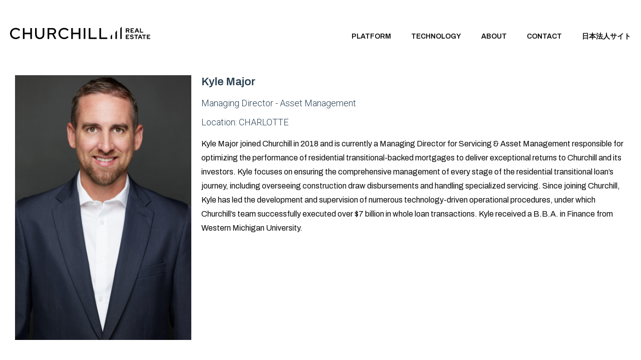

--- FILE ---
content_type: text/html; charset=UTF-8
request_url: https://www.churchillre.com/team/kyle-major/
body_size: 16576
content:
<!doctype html>
<html lang="en-US">
<head>
	<meta charset="UTF-8">
	<meta name="viewport" content="width=device-width, initial-scale=1">
	<link rel="profile" href="https://gmpg.org/xfn/11">
	<meta name='robots' content='index, follow, max-image-preview:large, max-snippet:-1, max-video-preview:-1' />

	<!-- This site is optimized with the Yoast SEO plugin v23.1 - https://yoast.com/wordpress/plugins/seo/ -->
	<title>Kyle Major - Churchill Real Estate</title>
	<link rel="canonical" href="https://churchillhld.com/team/kyle-major/" />
	<meta property="og:locale" content="en_US" />
	<meta property="og:type" content="article" />
	<meta property="og:title" content="Kyle Major - Churchill Real Estate" />
	<meta property="og:description" content="Kyle Major joined Churchill in 2018 and is currently a Managing Director for Servicing &amp; Asset Management responsible for optimizing the performance of residential transitional-backed mortgages to deliver exceptional returns to Churchill and its investors. Kyle focuses on ensuring the comprehensive management of every stage of the residential transitional loan’s journey, including overseeing construction draw [&hellip;]" />
	<meta property="og:url" content="https://churchillhld.com/team/kyle-major/" />
	<meta property="og:site_name" content="Churchill Real Estate" />
	<meta property="article:modified_time" content="2024-06-14T14:40:24+00:00" />
	<meta property="og:image" content="https://churchillhld.com/wp-content/uploads/2024/06/Kyle_Major_ChurchillRealEstate_5637-1-scaled.jpg" />
	<meta property="og:image:width" content="1707" />
	<meta property="og:image:height" content="2560" />
	<meta property="og:image:type" content="image/jpeg" />
	<meta name="twitter:card" content="summary_large_image" />
	<meta name="twitter:label1" content="Est. reading time" />
	<meta name="twitter:data1" content="1 minute" />
	<script type="application/ld+json" class="yoast-schema-graph">{"@context":"https://schema.org","@graph":[{"@type":"WebPage","@id":"https://churchillhld.com/team/kyle-major/","url":"https://churchillhld.com/team/kyle-major/","name":"Kyle Major - Churchill Real Estate","isPartOf":{"@id":"https://churchillre.com/#website"},"primaryImageOfPage":{"@id":"https://churchillhld.com/team/kyle-major/#primaryimage"},"image":{"@id":"https://churchillhld.com/team/kyle-major/#primaryimage"},"thumbnailUrl":"https://www.churchillre.com/wp-content/uploads/2024/06/Kyle_Major_ChurchillRealEstate_5637-1-scaled.jpg","datePublished":"2023-08-29T09:52:59+00:00","dateModified":"2024-06-14T14:40:24+00:00","breadcrumb":{"@id":"https://churchillhld.com/team/kyle-major/#breadcrumb"},"inLanguage":"en-US","potentialAction":[{"@type":"ReadAction","target":["https://churchillhld.com/team/kyle-major/"]}]},{"@type":"ImageObject","inLanguage":"en-US","@id":"https://churchillhld.com/team/kyle-major/#primaryimage","url":"https://www.churchillre.com/wp-content/uploads/2024/06/Kyle_Major_ChurchillRealEstate_5637-1-scaled.jpg","contentUrl":"https://www.churchillre.com/wp-content/uploads/2024/06/Kyle_Major_ChurchillRealEstate_5637-1-scaled.jpg","width":1707,"height":2560},{"@type":"BreadcrumbList","@id":"https://churchillhld.com/team/kyle-major/#breadcrumb","itemListElement":[{"@type":"ListItem","position":1,"name":"Home","item":"https://churchillhld.com/"},{"@type":"ListItem","position":2,"name":"Kyle Major"}]},{"@type":"WebSite","@id":"https://churchillre.com/#website","url":"https://churchillre.com/","name":"Churchill Real Estate","description":"Real Estate","publisher":{"@id":"https://churchillre.com/#organization"},"potentialAction":[{"@type":"SearchAction","target":{"@type":"EntryPoint","urlTemplate":"https://churchillre.com/?s={search_term_string}"},"query-input":"required name=search_term_string"}],"inLanguage":"en-US"},{"@type":"Organization","@id":"https://churchillre.com/#organization","name":"Churchill Real Estate","url":"https://churchillre.com/","logo":{"@type":"ImageObject","inLanguage":"en-US","@id":"https://churchillre.com/#/schema/logo/image/","url":"https://www.churchillre.com/wp-content/uploads/2023/08/Churchill-RE-K.svg","contentUrl":"https://www.churchillre.com/wp-content/uploads/2023/08/Churchill-RE-K.svg","width":475,"height":42,"caption":"Churchill Real Estate"},"image":{"@id":"https://churchillre.com/#/schema/logo/image/"}}]}</script>
	<!-- / Yoast SEO plugin. -->


<link rel="alternate" type="application/rss+xml" title="Churchill Real Estate &raquo; Feed" href="https://www.churchillre.com/feed/" />
		<!-- This site uses the Google Analytics by MonsterInsights plugin v9.11.1 - Using Analytics tracking - https://www.monsterinsights.com/ -->
							<script src="//www.googletagmanager.com/gtag/js?id=G-5CTC9BYF37"  data-cfasync="false" data-wpfc-render="false" async></script>
			<script data-cfasync="false" data-wpfc-render="false">
				var mi_version = '9.11.1';
				var mi_track_user = true;
				var mi_no_track_reason = '';
								var MonsterInsightsDefaultLocations = {"page_location":"https:\/\/www.churchillre.com\/team\/kyle-major\/"};
								if ( typeof MonsterInsightsPrivacyGuardFilter === 'function' ) {
					var MonsterInsightsLocations = (typeof MonsterInsightsExcludeQuery === 'object') ? MonsterInsightsPrivacyGuardFilter( MonsterInsightsExcludeQuery ) : MonsterInsightsPrivacyGuardFilter( MonsterInsightsDefaultLocations );
				} else {
					var MonsterInsightsLocations = (typeof MonsterInsightsExcludeQuery === 'object') ? MonsterInsightsExcludeQuery : MonsterInsightsDefaultLocations;
				}

								var disableStrs = [
										'ga-disable-G-5CTC9BYF37',
									];

				/* Function to detect opted out users */
				function __gtagTrackerIsOptedOut() {
					for (var index = 0; index < disableStrs.length; index++) {
						if (document.cookie.indexOf(disableStrs[index] + '=true') > -1) {
							return true;
						}
					}

					return false;
				}

				/* Disable tracking if the opt-out cookie exists. */
				if (__gtagTrackerIsOptedOut()) {
					for (var index = 0; index < disableStrs.length; index++) {
						window[disableStrs[index]] = true;
					}
				}

				/* Opt-out function */
				function __gtagTrackerOptout() {
					for (var index = 0; index < disableStrs.length; index++) {
						document.cookie = disableStrs[index] + '=true; expires=Thu, 31 Dec 2099 23:59:59 UTC; path=/';
						window[disableStrs[index]] = true;
					}
				}

				if ('undefined' === typeof gaOptout) {
					function gaOptout() {
						__gtagTrackerOptout();
					}
				}
								window.dataLayer = window.dataLayer || [];

				window.MonsterInsightsDualTracker = {
					helpers: {},
					trackers: {},
				};
				if (mi_track_user) {
					function __gtagDataLayer() {
						dataLayer.push(arguments);
					}

					function __gtagTracker(type, name, parameters) {
						if (!parameters) {
							parameters = {};
						}

						if (parameters.send_to) {
							__gtagDataLayer.apply(null, arguments);
							return;
						}

						if (type === 'event') {
														parameters.send_to = monsterinsights_frontend.v4_id;
							var hookName = name;
							if (typeof parameters['event_category'] !== 'undefined') {
								hookName = parameters['event_category'] + ':' + name;
							}

							if (typeof MonsterInsightsDualTracker.trackers[hookName] !== 'undefined') {
								MonsterInsightsDualTracker.trackers[hookName](parameters);
							} else {
								__gtagDataLayer('event', name, parameters);
							}
							
						} else {
							__gtagDataLayer.apply(null, arguments);
						}
					}

					__gtagTracker('js', new Date());
					__gtagTracker('set', {
						'developer_id.dZGIzZG': true,
											});
					if ( MonsterInsightsLocations.page_location ) {
						__gtagTracker('set', MonsterInsightsLocations);
					}
										__gtagTracker('config', 'G-5CTC9BYF37', {"forceSSL":"true","link_attribution":"true"} );
										window.gtag = __gtagTracker;										(function () {
						/* https://developers.google.com/analytics/devguides/collection/analyticsjs/ */
						/* ga and __gaTracker compatibility shim. */
						var noopfn = function () {
							return null;
						};
						var newtracker = function () {
							return new Tracker();
						};
						var Tracker = function () {
							return null;
						};
						var p = Tracker.prototype;
						p.get = noopfn;
						p.set = noopfn;
						p.send = function () {
							var args = Array.prototype.slice.call(arguments);
							args.unshift('send');
							__gaTracker.apply(null, args);
						};
						var __gaTracker = function () {
							var len = arguments.length;
							if (len === 0) {
								return;
							}
							var f = arguments[len - 1];
							if (typeof f !== 'object' || f === null || typeof f.hitCallback !== 'function') {
								if ('send' === arguments[0]) {
									var hitConverted, hitObject = false, action;
									if ('event' === arguments[1]) {
										if ('undefined' !== typeof arguments[3]) {
											hitObject = {
												'eventAction': arguments[3],
												'eventCategory': arguments[2],
												'eventLabel': arguments[4],
												'value': arguments[5] ? arguments[5] : 1,
											}
										}
									}
									if ('pageview' === arguments[1]) {
										if ('undefined' !== typeof arguments[2]) {
											hitObject = {
												'eventAction': 'page_view',
												'page_path': arguments[2],
											}
										}
									}
									if (typeof arguments[2] === 'object') {
										hitObject = arguments[2];
									}
									if (typeof arguments[5] === 'object') {
										Object.assign(hitObject, arguments[5]);
									}
									if ('undefined' !== typeof arguments[1].hitType) {
										hitObject = arguments[1];
										if ('pageview' === hitObject.hitType) {
											hitObject.eventAction = 'page_view';
										}
									}
									if (hitObject) {
										action = 'timing' === arguments[1].hitType ? 'timing_complete' : hitObject.eventAction;
										hitConverted = mapArgs(hitObject);
										__gtagTracker('event', action, hitConverted);
									}
								}
								return;
							}

							function mapArgs(args) {
								var arg, hit = {};
								var gaMap = {
									'eventCategory': 'event_category',
									'eventAction': 'event_action',
									'eventLabel': 'event_label',
									'eventValue': 'event_value',
									'nonInteraction': 'non_interaction',
									'timingCategory': 'event_category',
									'timingVar': 'name',
									'timingValue': 'value',
									'timingLabel': 'event_label',
									'page': 'page_path',
									'location': 'page_location',
									'title': 'page_title',
									'referrer' : 'page_referrer',
								};
								for (arg in args) {
																		if (!(!args.hasOwnProperty(arg) || !gaMap.hasOwnProperty(arg))) {
										hit[gaMap[arg]] = args[arg];
									} else {
										hit[arg] = args[arg];
									}
								}
								return hit;
							}

							try {
								f.hitCallback();
							} catch (ex) {
							}
						};
						__gaTracker.create = newtracker;
						__gaTracker.getByName = newtracker;
						__gaTracker.getAll = function () {
							return [];
						};
						__gaTracker.remove = noopfn;
						__gaTracker.loaded = true;
						window['__gaTracker'] = __gaTracker;
					})();
									} else {
										console.log("");
					(function () {
						function __gtagTracker() {
							return null;
						}

						window['__gtagTracker'] = __gtagTracker;
						window['gtag'] = __gtagTracker;
					})();
									}
			</script>
							<!-- / Google Analytics by MonsterInsights -->
		<script>
window._wpemojiSettings = {"baseUrl":"https:\/\/s.w.org\/images\/core\/emoji\/15.0.3\/72x72\/","ext":".png","svgUrl":"https:\/\/s.w.org\/images\/core\/emoji\/15.0.3\/svg\/","svgExt":".svg","source":{"concatemoji":"https:\/\/www.churchillre.com\/wp-includes\/js\/wp-emoji-release.min.js?ver=6.6.4"}};
/*! This file is auto-generated */
!function(i,n){var o,s,e;function c(e){try{var t={supportTests:e,timestamp:(new Date).valueOf()};sessionStorage.setItem(o,JSON.stringify(t))}catch(e){}}function p(e,t,n){e.clearRect(0,0,e.canvas.width,e.canvas.height),e.fillText(t,0,0);var t=new Uint32Array(e.getImageData(0,0,e.canvas.width,e.canvas.height).data),r=(e.clearRect(0,0,e.canvas.width,e.canvas.height),e.fillText(n,0,0),new Uint32Array(e.getImageData(0,0,e.canvas.width,e.canvas.height).data));return t.every(function(e,t){return e===r[t]})}function u(e,t,n){switch(t){case"flag":return n(e,"\ud83c\udff3\ufe0f\u200d\u26a7\ufe0f","\ud83c\udff3\ufe0f\u200b\u26a7\ufe0f")?!1:!n(e,"\ud83c\uddfa\ud83c\uddf3","\ud83c\uddfa\u200b\ud83c\uddf3")&&!n(e,"\ud83c\udff4\udb40\udc67\udb40\udc62\udb40\udc65\udb40\udc6e\udb40\udc67\udb40\udc7f","\ud83c\udff4\u200b\udb40\udc67\u200b\udb40\udc62\u200b\udb40\udc65\u200b\udb40\udc6e\u200b\udb40\udc67\u200b\udb40\udc7f");case"emoji":return!n(e,"\ud83d\udc26\u200d\u2b1b","\ud83d\udc26\u200b\u2b1b")}return!1}function f(e,t,n){var r="undefined"!=typeof WorkerGlobalScope&&self instanceof WorkerGlobalScope?new OffscreenCanvas(300,150):i.createElement("canvas"),a=r.getContext("2d",{willReadFrequently:!0}),o=(a.textBaseline="top",a.font="600 32px Arial",{});return e.forEach(function(e){o[e]=t(a,e,n)}),o}function t(e){var t=i.createElement("script");t.src=e,t.defer=!0,i.head.appendChild(t)}"undefined"!=typeof Promise&&(o="wpEmojiSettingsSupports",s=["flag","emoji"],n.supports={everything:!0,everythingExceptFlag:!0},e=new Promise(function(e){i.addEventListener("DOMContentLoaded",e,{once:!0})}),new Promise(function(t){var n=function(){try{var e=JSON.parse(sessionStorage.getItem(o));if("object"==typeof e&&"number"==typeof e.timestamp&&(new Date).valueOf()<e.timestamp+604800&&"object"==typeof e.supportTests)return e.supportTests}catch(e){}return null}();if(!n){if("undefined"!=typeof Worker&&"undefined"!=typeof OffscreenCanvas&&"undefined"!=typeof URL&&URL.createObjectURL&&"undefined"!=typeof Blob)try{var e="postMessage("+f.toString()+"("+[JSON.stringify(s),u.toString(),p.toString()].join(",")+"));",r=new Blob([e],{type:"text/javascript"}),a=new Worker(URL.createObjectURL(r),{name:"wpTestEmojiSupports"});return void(a.onmessage=function(e){c(n=e.data),a.terminate(),t(n)})}catch(e){}c(n=f(s,u,p))}t(n)}).then(function(e){for(var t in e)n.supports[t]=e[t],n.supports.everything=n.supports.everything&&n.supports[t],"flag"!==t&&(n.supports.everythingExceptFlag=n.supports.everythingExceptFlag&&n.supports[t]);n.supports.everythingExceptFlag=n.supports.everythingExceptFlag&&!n.supports.flag,n.DOMReady=!1,n.readyCallback=function(){n.DOMReady=!0}}).then(function(){return e}).then(function(){var e;n.supports.everything||(n.readyCallback(),(e=n.source||{}).concatemoji?t(e.concatemoji):e.wpemoji&&e.twemoji&&(t(e.twemoji),t(e.wpemoji)))}))}((window,document),window._wpemojiSettings);
</script>
<style id='wp-emoji-styles-inline-css'>

	img.wp-smiley, img.emoji {
		display: inline !important;
		border: none !important;
		box-shadow: none !important;
		height: 1em !important;
		width: 1em !important;
		margin: 0 0.07em !important;
		vertical-align: -0.1em !important;
		background: none !important;
		padding: 0 !important;
	}
</style>
<link rel='stylesheet' id='wp-block-library-css' href='https://www.churchillre.com/wp-includes/css/dist/block-library/style.min.css?ver=6.6.4' media='all' />
<style id='safe-svg-svg-icon-style-inline-css'>
.safe-svg-cover{text-align:center}.safe-svg-cover .safe-svg-inside{display:inline-block;max-width:100%}.safe-svg-cover svg{height:100%;max-height:100%;max-width:100%;width:100%}

</style>
<style id='classic-theme-styles-inline-css'>
/*! This file is auto-generated */
.wp-block-button__link{color:#fff;background-color:#32373c;border-radius:9999px;box-shadow:none;text-decoration:none;padding:calc(.667em + 2px) calc(1.333em + 2px);font-size:1.125em}.wp-block-file__button{background:#32373c;color:#fff;text-decoration:none}
</style>
<style id='global-styles-inline-css'>
:root{--wp--preset--aspect-ratio--square: 1;--wp--preset--aspect-ratio--4-3: 4/3;--wp--preset--aspect-ratio--3-4: 3/4;--wp--preset--aspect-ratio--3-2: 3/2;--wp--preset--aspect-ratio--2-3: 2/3;--wp--preset--aspect-ratio--16-9: 16/9;--wp--preset--aspect-ratio--9-16: 9/16;--wp--preset--color--black: #000000;--wp--preset--color--cyan-bluish-gray: #abb8c3;--wp--preset--color--white: #ffffff;--wp--preset--color--pale-pink: #f78da7;--wp--preset--color--vivid-red: #cf2e2e;--wp--preset--color--luminous-vivid-orange: #ff6900;--wp--preset--color--luminous-vivid-amber: #fcb900;--wp--preset--color--light-green-cyan: #7bdcb5;--wp--preset--color--vivid-green-cyan: #00d084;--wp--preset--color--pale-cyan-blue: #8ed1fc;--wp--preset--color--vivid-cyan-blue: #0693e3;--wp--preset--color--vivid-purple: #9b51e0;--wp--preset--gradient--vivid-cyan-blue-to-vivid-purple: linear-gradient(135deg,rgba(6,147,227,1) 0%,rgb(155,81,224) 100%);--wp--preset--gradient--light-green-cyan-to-vivid-green-cyan: linear-gradient(135deg,rgb(122,220,180) 0%,rgb(0,208,130) 100%);--wp--preset--gradient--luminous-vivid-amber-to-luminous-vivid-orange: linear-gradient(135deg,rgba(252,185,0,1) 0%,rgba(255,105,0,1) 100%);--wp--preset--gradient--luminous-vivid-orange-to-vivid-red: linear-gradient(135deg,rgba(255,105,0,1) 0%,rgb(207,46,46) 100%);--wp--preset--gradient--very-light-gray-to-cyan-bluish-gray: linear-gradient(135deg,rgb(238,238,238) 0%,rgb(169,184,195) 100%);--wp--preset--gradient--cool-to-warm-spectrum: linear-gradient(135deg,rgb(74,234,220) 0%,rgb(151,120,209) 20%,rgb(207,42,186) 40%,rgb(238,44,130) 60%,rgb(251,105,98) 80%,rgb(254,248,76) 100%);--wp--preset--gradient--blush-light-purple: linear-gradient(135deg,rgb(255,206,236) 0%,rgb(152,150,240) 100%);--wp--preset--gradient--blush-bordeaux: linear-gradient(135deg,rgb(254,205,165) 0%,rgb(254,45,45) 50%,rgb(107,0,62) 100%);--wp--preset--gradient--luminous-dusk: linear-gradient(135deg,rgb(255,203,112) 0%,rgb(199,81,192) 50%,rgb(65,88,208) 100%);--wp--preset--gradient--pale-ocean: linear-gradient(135deg,rgb(255,245,203) 0%,rgb(182,227,212) 50%,rgb(51,167,181) 100%);--wp--preset--gradient--electric-grass: linear-gradient(135deg,rgb(202,248,128) 0%,rgb(113,206,126) 100%);--wp--preset--gradient--midnight: linear-gradient(135deg,rgb(2,3,129) 0%,rgb(40,116,252) 100%);--wp--preset--font-size--small: 13px;--wp--preset--font-size--medium: 20px;--wp--preset--font-size--large: 36px;--wp--preset--font-size--x-large: 42px;--wp--preset--spacing--20: 0.44rem;--wp--preset--spacing--30: 0.67rem;--wp--preset--spacing--40: 1rem;--wp--preset--spacing--50: 1.5rem;--wp--preset--spacing--60: 2.25rem;--wp--preset--spacing--70: 3.38rem;--wp--preset--spacing--80: 5.06rem;--wp--preset--shadow--natural: 6px 6px 9px rgba(0, 0, 0, 0.2);--wp--preset--shadow--deep: 12px 12px 50px rgba(0, 0, 0, 0.4);--wp--preset--shadow--sharp: 6px 6px 0px rgba(0, 0, 0, 0.2);--wp--preset--shadow--outlined: 6px 6px 0px -3px rgba(255, 255, 255, 1), 6px 6px rgba(0, 0, 0, 1);--wp--preset--shadow--crisp: 6px 6px 0px rgba(0, 0, 0, 1);}:where(.is-layout-flex){gap: 0.5em;}:where(.is-layout-grid){gap: 0.5em;}body .is-layout-flex{display: flex;}.is-layout-flex{flex-wrap: wrap;align-items: center;}.is-layout-flex > :is(*, div){margin: 0;}body .is-layout-grid{display: grid;}.is-layout-grid > :is(*, div){margin: 0;}:where(.wp-block-columns.is-layout-flex){gap: 2em;}:where(.wp-block-columns.is-layout-grid){gap: 2em;}:where(.wp-block-post-template.is-layout-flex){gap: 1.25em;}:where(.wp-block-post-template.is-layout-grid){gap: 1.25em;}.has-black-color{color: var(--wp--preset--color--black) !important;}.has-cyan-bluish-gray-color{color: var(--wp--preset--color--cyan-bluish-gray) !important;}.has-white-color{color: var(--wp--preset--color--white) !important;}.has-pale-pink-color{color: var(--wp--preset--color--pale-pink) !important;}.has-vivid-red-color{color: var(--wp--preset--color--vivid-red) !important;}.has-luminous-vivid-orange-color{color: var(--wp--preset--color--luminous-vivid-orange) !important;}.has-luminous-vivid-amber-color{color: var(--wp--preset--color--luminous-vivid-amber) !important;}.has-light-green-cyan-color{color: var(--wp--preset--color--light-green-cyan) !important;}.has-vivid-green-cyan-color{color: var(--wp--preset--color--vivid-green-cyan) !important;}.has-pale-cyan-blue-color{color: var(--wp--preset--color--pale-cyan-blue) !important;}.has-vivid-cyan-blue-color{color: var(--wp--preset--color--vivid-cyan-blue) !important;}.has-vivid-purple-color{color: var(--wp--preset--color--vivid-purple) !important;}.has-black-background-color{background-color: var(--wp--preset--color--black) !important;}.has-cyan-bluish-gray-background-color{background-color: var(--wp--preset--color--cyan-bluish-gray) !important;}.has-white-background-color{background-color: var(--wp--preset--color--white) !important;}.has-pale-pink-background-color{background-color: var(--wp--preset--color--pale-pink) !important;}.has-vivid-red-background-color{background-color: var(--wp--preset--color--vivid-red) !important;}.has-luminous-vivid-orange-background-color{background-color: var(--wp--preset--color--luminous-vivid-orange) !important;}.has-luminous-vivid-amber-background-color{background-color: var(--wp--preset--color--luminous-vivid-amber) !important;}.has-light-green-cyan-background-color{background-color: var(--wp--preset--color--light-green-cyan) !important;}.has-vivid-green-cyan-background-color{background-color: var(--wp--preset--color--vivid-green-cyan) !important;}.has-pale-cyan-blue-background-color{background-color: var(--wp--preset--color--pale-cyan-blue) !important;}.has-vivid-cyan-blue-background-color{background-color: var(--wp--preset--color--vivid-cyan-blue) !important;}.has-vivid-purple-background-color{background-color: var(--wp--preset--color--vivid-purple) !important;}.has-black-border-color{border-color: var(--wp--preset--color--black) !important;}.has-cyan-bluish-gray-border-color{border-color: var(--wp--preset--color--cyan-bluish-gray) !important;}.has-white-border-color{border-color: var(--wp--preset--color--white) !important;}.has-pale-pink-border-color{border-color: var(--wp--preset--color--pale-pink) !important;}.has-vivid-red-border-color{border-color: var(--wp--preset--color--vivid-red) !important;}.has-luminous-vivid-orange-border-color{border-color: var(--wp--preset--color--luminous-vivid-orange) !important;}.has-luminous-vivid-amber-border-color{border-color: var(--wp--preset--color--luminous-vivid-amber) !important;}.has-light-green-cyan-border-color{border-color: var(--wp--preset--color--light-green-cyan) !important;}.has-vivid-green-cyan-border-color{border-color: var(--wp--preset--color--vivid-green-cyan) !important;}.has-pale-cyan-blue-border-color{border-color: var(--wp--preset--color--pale-cyan-blue) !important;}.has-vivid-cyan-blue-border-color{border-color: var(--wp--preset--color--vivid-cyan-blue) !important;}.has-vivid-purple-border-color{border-color: var(--wp--preset--color--vivid-purple) !important;}.has-vivid-cyan-blue-to-vivid-purple-gradient-background{background: var(--wp--preset--gradient--vivid-cyan-blue-to-vivid-purple) !important;}.has-light-green-cyan-to-vivid-green-cyan-gradient-background{background: var(--wp--preset--gradient--light-green-cyan-to-vivid-green-cyan) !important;}.has-luminous-vivid-amber-to-luminous-vivid-orange-gradient-background{background: var(--wp--preset--gradient--luminous-vivid-amber-to-luminous-vivid-orange) !important;}.has-luminous-vivid-orange-to-vivid-red-gradient-background{background: var(--wp--preset--gradient--luminous-vivid-orange-to-vivid-red) !important;}.has-very-light-gray-to-cyan-bluish-gray-gradient-background{background: var(--wp--preset--gradient--very-light-gray-to-cyan-bluish-gray) !important;}.has-cool-to-warm-spectrum-gradient-background{background: var(--wp--preset--gradient--cool-to-warm-spectrum) !important;}.has-blush-light-purple-gradient-background{background: var(--wp--preset--gradient--blush-light-purple) !important;}.has-blush-bordeaux-gradient-background{background: var(--wp--preset--gradient--blush-bordeaux) !important;}.has-luminous-dusk-gradient-background{background: var(--wp--preset--gradient--luminous-dusk) !important;}.has-pale-ocean-gradient-background{background: var(--wp--preset--gradient--pale-ocean) !important;}.has-electric-grass-gradient-background{background: var(--wp--preset--gradient--electric-grass) !important;}.has-midnight-gradient-background{background: var(--wp--preset--gradient--midnight) !important;}.has-small-font-size{font-size: var(--wp--preset--font-size--small) !important;}.has-medium-font-size{font-size: var(--wp--preset--font-size--medium) !important;}.has-large-font-size{font-size: var(--wp--preset--font-size--large) !important;}.has-x-large-font-size{font-size: var(--wp--preset--font-size--x-large) !important;}
:where(.wp-block-post-template.is-layout-flex){gap: 1.25em;}:where(.wp-block-post-template.is-layout-grid){gap: 1.25em;}
:where(.wp-block-columns.is-layout-flex){gap: 2em;}:where(.wp-block-columns.is-layout-grid){gap: 2em;}
:root :where(.wp-block-pullquote){font-size: 1.5em;line-height: 1.6;}
</style>
<link rel='stylesheet' id='wp-post-modal-css' href='https://www.churchillre.com/wp-content/plugins/wp-post-modal/public/css/wp-post-modal-public.css?ver=1.0.0' media='all' />
<link rel='stylesheet' id='wpswiper-block-frontend-css' href='https://www.churchillre.com/wp-content/plugins/wp-swiper/css/frontend_block.css?ver=1.1.11' media='all' />
<link rel='stylesheet' id='wpswiper-bundle-css-css' href='https://www.churchillre.com/wp-content/plugins/wp-swiper/public/css/swiper-bundle.min.css?ver=8.4.5' media='all' />
<link rel='stylesheet' id='hello-elementor-css' href='https://www.churchillre.com/wp-content/themes/hello-elementor/style.min.css?ver=3.1.0' media='all' />
<link rel='stylesheet' id='hello-elementor-theme-style-css' href='https://www.churchillre.com/wp-content/themes/hello-elementor/theme.min.css?ver=3.1.0' media='all' />
<link rel='stylesheet' id='chld_thm_cfg_child-css' href='https://www.churchillre.com/wp-content/themes/ChurchillRE/style.css?ver=6.6.4' media='all' />
<link rel='stylesheet' id='hello-elementor-header-footer-css' href='https://www.churchillre.com/wp-content/themes/hello-elementor/header-footer.min.css?ver=3.1.0' media='all' />
<link rel='stylesheet' id='elementor-frontend-css' href='https://www.churchillre.com/wp-content/plugins/elementor/assets/css/frontend-lite.min.css?ver=3.23.2' media='all' />
<link rel='stylesheet' id='elementor-post-8-css' href='https://www.churchillre.com/wp-content/uploads/elementor/css/post-8.css?ver=1768570711' media='all' />
<link rel='stylesheet' id='swiper-css' href='https://www.churchillre.com/wp-content/plugins/elementor/assets/lib/swiper/v8/css/swiper.min.css?ver=8.4.5' media='all' />
<link rel='stylesheet' id='elementor-pro-css' href='https://www.churchillre.com/wp-content/plugins/elementor-pro/assets/css/frontend-lite.min.css?ver=3.18.0' media='all' />
<link rel='stylesheet' id='elementor-global-css' href='https://www.churchillre.com/wp-content/uploads/elementor/css/global.css?ver=1768570711' media='all' />
<link rel='stylesheet' id='elementor-post-25-css' href='https://www.churchillre.com/wp-content/uploads/elementor/css/post-25.css?ver=1768570711' media='all' />
<link rel='stylesheet' id='elementor-post-37-css' href='https://www.churchillre.com/wp-content/uploads/elementor/css/post-37.css?ver=1768570711' media='all' />
<link rel='stylesheet' id='elementor-post-392-css' href='https://www.churchillre.com/wp-content/uploads/elementor/css/post-392.css?ver=1768570817' media='all' />
<link rel='stylesheet' id='google-fonts-1-css' href='https://fonts.googleapis.com/css?family=Archivo%3A100%2C100italic%2C200%2C200italic%2C300%2C300italic%2C400%2C400italic%2C500%2C500italic%2C600%2C600italic%2C700%2C700italic%2C800%2C800italic%2C900%2C900italic%7CRoboto%3A100%2C100italic%2C200%2C200italic%2C300%2C300italic%2C400%2C400italic%2C500%2C500italic%2C600%2C600italic%2C700%2C700italic%2C800%2C800italic%2C900%2C900italic&#038;display=swap&#038;ver=6.6.4' media='all' />
<link rel="preconnect" href="https://fonts.gstatic.com/" crossorigin><script src="https://www.churchillre.com/wp-content/plugins/google-analytics-for-wordpress/assets/js/frontend-gtag.min.js?ver=9.11.1" id="monsterinsights-frontend-script-js" async data-wp-strategy="async"></script>
<script data-cfasync="false" data-wpfc-render="false" id='monsterinsights-frontend-script-js-extra'>var monsterinsights_frontend = {"js_events_tracking":"true","download_extensions":"doc,pdf,ppt,zip,xls,docx,pptx,xlsx","inbound_paths":"[{\"path\":\"\\\/go\\\/\",\"label\":\"affiliate\"},{\"path\":\"\\\/recommend\\\/\",\"label\":\"affiliate\"}]","home_url":"https:\/\/www.churchillre.com","hash_tracking":"false","v4_id":"G-5CTC9BYF37"};</script>
<script src="https://www.churchillre.com/wp-includes/js/jquery/jquery.min.js?ver=3.7.1" id="jquery-core-js"></script>
<script src="https://www.churchillre.com/wp-includes/js/jquery/jquery-migrate.min.js?ver=3.4.1" id="jquery-migrate-js"></script>
<script id="wp-post-modal-js-extra">
var fromPHP = {"pluginUrl":"https:\/\/www.churchillre.com\/wp-content\/plugins\/wp-post-modal\/public\/","breakpoint":"768","styled":"1","disableScrolling":"","loader":"1","ajax_url":"https:\/\/www.churchillre.com\/wp-admin\/admin-ajax.php","siteUrl":"https:\/\/www.churchillre.com","restMethod":"","iframe":"","urlState":"","containerID":"#modal-ready","modalLinkClass":"modal-link","isAdmin":"","customizing":""};
</script>
<script src="https://www.churchillre.com/wp-content/plugins/wp-post-modal/public/js/wp-post-modal-public.js?ver=1.0.0" id="wp-post-modal-js"></script>
<script src="https://www.churchillre.com/wp-content/plugins/wp-swiper/public/js/swiper-bundle.min.js?ver=8.4.5" id="wpswiper-bundle-js-js"></script>
<script src="https://www.churchillre.com/wp-content/plugins/wp-swiper/gutenberg/js/frontend_block.js?ver=1.1.11" id="wpswiper-frontend-js-js"></script>
<link rel="https://api.w.org/" href="https://www.churchillre.com/wp-json/" /><link rel="alternate" title="JSON" type="application/json" href="https://www.churchillre.com/wp-json/wp/v2/team/408" /><link rel="EditURI" type="application/rsd+xml" title="RSD" href="https://www.churchillre.com/xmlrpc.php?rsd" />
<meta name="generator" content="WordPress 6.6.4" />
<link rel='shortlink' href='https://www.churchillre.com/?p=408' />
<link rel="alternate" title="oEmbed (JSON)" type="application/json+oembed" href="https://www.churchillre.com/wp-json/oembed/1.0/embed?url=https%3A%2F%2Fwww.churchillre.com%2Fteam%2Fkyle-major%2F" />
<link rel="alternate" title="oEmbed (XML)" type="text/xml+oembed" href="https://www.churchillre.com/wp-json/oembed/1.0/embed?url=https%3A%2F%2Fwww.churchillre.com%2Fteam%2Fkyle-major%2F&#038;format=xml" />
<meta name="generator" content="Elementor 3.23.2; features: e_optimized_css_loading, e_font_icon_svg, additional_custom_breakpoints, e_optimized_control_loading, e_lazyload, e_element_cache; settings: css_print_method-external, google_font-enabled, font_display-swap">
			<style>
				.e-con.e-parent:nth-of-type(n+4):not(.e-lazyloaded):not(.e-no-lazyload),
				.e-con.e-parent:nth-of-type(n+4):not(.e-lazyloaded):not(.e-no-lazyload) * {
					background-image: none !important;
				}
				@media screen and (max-height: 1024px) {
					.e-con.e-parent:nth-of-type(n+3):not(.e-lazyloaded):not(.e-no-lazyload),
					.e-con.e-parent:nth-of-type(n+3):not(.e-lazyloaded):not(.e-no-lazyload) * {
						background-image: none !important;
					}
				}
				@media screen and (max-height: 640px) {
					.e-con.e-parent:nth-of-type(n+2):not(.e-lazyloaded):not(.e-no-lazyload),
					.e-con.e-parent:nth-of-type(n+2):not(.e-lazyloaded):not(.e-no-lazyload) * {
						background-image: none !important;
					}
				}
			</style>
			<link rel="icon" href="https://www.churchillre.com/wp-content/uploads/2023/08/cropped-churchill-32x32.jpg" sizes="32x32" />
<link rel="icon" href="https://www.churchillre.com/wp-content/uploads/2023/08/cropped-churchill-192x192.jpg" sizes="192x192" />
<link rel="apple-touch-icon" href="https://www.churchillre.com/wp-content/uploads/2023/08/cropped-churchill-180x180.jpg" />
<meta name="msapplication-TileImage" content="https://www.churchillre.com/wp-content/uploads/2023/08/cropped-churchill-270x270.jpg" />
		<style id="wp-custom-css">
			html, body{
	overflow-x:hidden;
}

.platform_list .elementor-button-text{
	text-align:left;
}

.platform_list a{
	padding:0!important;
	display:block!important;
}

.gform_wrapper.gravity-theme input[type=color], .gform_wrapper.gravity-theme input[type=date], .gform_wrapper.gravity-theme input[type=datetime-local], .gform_wrapper.gravity-theme input[type=datetime], .gform_wrapper.gravity-theme input[type=email], .gform_wrapper.gravity-theme input[type=month], .gform_wrapper.gravity-theme input[type=number], .gform_wrapper.gravity-theme input[type=password], .gform_wrapper.gravity-theme input[type=search], .gform_wrapper.gravity-theme input[type=tel], .gform_wrapper.gravity-theme input[type=text], .gform_wrapper.gravity-theme input[type=time], .gform_wrapper.gravity-theme input[type=url], .gform_wrapper.gravity-theme input[type=week], .gform_wrapper.gravity-theme select, .gform_wrapper.gravity-theme textarea{
	background-color:#eeeeee;
	border:none;
	padding:8px 12px;
}

[type=button], [type=submit], button{
	border:none;
	background-color:#2a4052;
	color:white;
	padding:10px 19px;
	text-transform:uppercase;
	font-weight:bold;
	border:1px solid #2a4052;
	border-radius:0!important;
}

[type=button]:focus, [type=button]:hover, [type=submit]:focus, [type=submit]:hover, button:focus, button:hover{
	color:#2a4052;
	background-color:white;
	
}
.modal-wrapper.styled{
	background-color:rgba(0,0,0,0.2)
}

.modal-wrapper.styled .wp-post-modal{
	border:1px solid #666;
}

.modal-wrapper.styled .wp-post-modal h1{
	color:black;
	visibility:visible;
	font-size:22px;
}

.modal-wrapper.styled .wp-post-modal h2{
	font-weight:300;
	font-size:30px;
}

.team-role{
	font-weight:300;
}

.team-content{
font-size:16px;
}

.wp-post-modal .leftcol{
    max-width: 300px;
}

.wp-post-modal .rightcol{
    width: calc(100% - 320px)
}

.wp-post-modal .team-content{
	margin-top:40px;
}

.modal-wrapper.styled .wp-post-modal #modal-content > div{
	display:flex;
}

.gform_wrapper.gravity-theme .ginput_complex:not(.ginput_container_address) fieldset:not([style*="display:none"]):not(.ginput_full), .gform_wrapper.gravity-theme .ginput_complex:not(.ginput_container_address) span:not([style*="display:none"]):not(.ginput_full){
	padding:0;
}

.modal-wrapper.styled .wp-post-modal .close-modal{
	color:white;
	border:none;
	background-color:black;
		outline:none;
	border-radius:0;
	padding:6px;
	line-height:100%;
}

.wp-post-modal{
	transition: height .3s;
}
.description-field .ginput_counter{
	display:none;
}
.elementor-swiper-button-prev{
	left: 0!important;
    position: absolute!important;
    z-index: 9999999!important;
    background-color: rgba(255, 255, 255, .5)!important;
    border-radius: 3px!important;
    padding: 5px 3px 5px 0px!important;
}
.elementor-swiper-button-next{
	right: 0!important;
    position: absolute!important;
    z-index: 9999999!important;
    background-color: rgba(255, 255, 255, .5)!important;
    border-radius: 3px!important;
    padding: 5px 0px 5px 3px!important;
}
.elementor-swiper-button svg{
	    fill: #2a4052!important;
}
.gform_validation_errors{
	display:none!important;
}
.hide-extra #validation_message_2_1{
	color:#fff9f9;
	position:relative;
}
.validation_message{
    padding: 10px 22px !important;
}
.hide-extra #validation_message_2_1:after{
	  color: #c02b0a;
    position: absolute;
    top: 10px;
    display: block;
    content: '必須の項目です。';
}		</style>
		</head>
<body class="team-template-default single single-team postid-408 wp-custom-logo elementor-default elementor-kit-8 elementor-page-392">


<a class="skip-link screen-reader-text" href="#content">Skip to content</a>

		<header data-elementor-type="header" data-elementor-id="25" class="elementor elementor-25 elementor-location-header" data-elementor-post-type="elementor_library">
					<div class="elementor-section-wrap">
								<section class="elementor-section elementor-top-section elementor-element elementor-element-e9ae63f elementor-section-content-middle elementor-section-height-min-height elementor-section-boxed elementor-section-height-default elementor-section-items-middle elementor-invisible" data-id="e9ae63f" data-element_type="section" id="top" data-settings="{&quot;animation&quot;:&quot;fadeIn&quot;}">
						<div class="elementor-container elementor-column-gap-default">
					<div class="elementor-column elementor-col-100 elementor-top-column elementor-element elementor-element-07e14b6" data-id="07e14b6" data-element_type="column">
			<div class="elementor-widget-wrap elementor-element-populated">
						<div class="elementor-element elementor-element-81c3ecb elementor-widget__width-auto elementor-absolute elementor-widget elementor-widget-theme-site-logo elementor-widget-image" data-id="81c3ecb" data-element_type="widget" data-settings="{&quot;_position&quot;:&quot;absolute&quot;}" data-widget_type="theme-site-logo.default">
				<div class="elementor-widget-container">
			<style>/*! elementor - v3.23.0 - 23-07-2024 */
.elementor-widget-image{text-align:center}.elementor-widget-image a{display:inline-block}.elementor-widget-image a img[src$=".svg"]{width:48px}.elementor-widget-image img{vertical-align:middle;display:inline-block}</style>					<div class="elementor-image">
								<a href="https://www.churchillre.com">
			<img width="475" height="42" src="https://www.churchillre.com/wp-content/uploads/2023/08/Churchill-RE-K.svg" class="attachment-full size-full wp-image-157" alt="" />				</a>
										</div>
						</div>
				</div>
				<div class="elementor-element elementor-element-7758790 elementor-widget__width-auto elementor-absolute elementor-nav-menu__text-align-center elementor-widget-tablet__width-inherit elementor-nav-menu--dropdown-tablet elementor-nav-menu--toggle elementor-nav-menu--burger elementor-widget elementor-widget-nav-menu" data-id="7758790" data-element_type="widget" data-settings="{&quot;_position&quot;:&quot;absolute&quot;,&quot;layout&quot;:&quot;horizontal&quot;,&quot;submenu_icon&quot;:{&quot;value&quot;:&quot;&lt;svg class=\&quot;e-font-icon-svg e-fas-caret-down\&quot; viewBox=\&quot;0 0 320 512\&quot; xmlns=\&quot;http:\/\/www.w3.org\/2000\/svg\&quot;&gt;&lt;path d=\&quot;M31.3 192h257.3c17.8 0 26.7 21.5 14.1 34.1L174.1 354.8c-7.8 7.8-20.5 7.8-28.3 0L17.2 226.1C4.6 213.5 13.5 192 31.3 192z\&quot;&gt;&lt;\/path&gt;&lt;\/svg&gt;&quot;,&quot;library&quot;:&quot;fa-solid&quot;},&quot;toggle&quot;:&quot;burger&quot;}" data-widget_type="nav-menu.default">
				<div class="elementor-widget-container">
			<link rel="stylesheet" href="https://churchillre.com/wp-content/plugins/elementor-pro/assets/css/widget-nav-menu.min.css">			<nav class="elementor-nav-menu--main elementor-nav-menu__container elementor-nav-menu--layout-horizontal e--pointer-none">
				<ul id="menu-1-7758790" class="elementor-nav-menu"><li class="menu-item menu-item-type-post_type menu-item-object-page menu-item-32"><a href="https://www.churchillre.com/platform/" class="elementor-item">Platform</a></li>
<li class="menu-item menu-item-type-post_type menu-item-object-page menu-item-851"><a href="https://www.churchillre.com/technology/" class="elementor-item">Technology</a></li>
<li class="menu-item menu-item-type-post_type menu-item-object-page menu-item-30"><a href="https://www.churchillre.com/about/" class="elementor-item">About</a></li>
<li class="menu-item menu-item-type-post_type menu-item-object-page menu-item-31"><a href="https://www.churchillre.com/contact/" class="elementor-item">Contact</a></li>
<li class="menu-item menu-item-type-post_type menu-item-object-page menu-item-1891"><a href="https://www.churchillre.com/jp/" class="elementor-item">日本法人サイト</a></li>
</ul>			</nav>
					<div class="elementor-menu-toggle" role="button" tabindex="0" aria-label="Menu Toggle" aria-expanded="false">
			<svg aria-hidden="true" role="presentation" class="elementor-menu-toggle__icon--open e-font-icon-svg e-eicon-menu-bar" viewBox="0 0 1000 1000" xmlns="http://www.w3.org/2000/svg"><path d="M104 333H896C929 333 958 304 958 271S929 208 896 208H104C71 208 42 237 42 271S71 333 104 333ZM104 583H896C929 583 958 554 958 521S929 458 896 458H104C71 458 42 487 42 521S71 583 104 583ZM104 833H896C929 833 958 804 958 771S929 708 896 708H104C71 708 42 737 42 771S71 833 104 833Z"></path></svg><svg aria-hidden="true" role="presentation" class="elementor-menu-toggle__icon--close e-font-icon-svg e-eicon-close" viewBox="0 0 1000 1000" xmlns="http://www.w3.org/2000/svg"><path d="M742 167L500 408 258 167C246 154 233 150 217 150 196 150 179 158 167 167 154 179 150 196 150 212 150 229 154 242 171 254L408 500 167 742C138 771 138 800 167 829 196 858 225 858 254 829L496 587 738 829C750 842 767 846 783 846 800 846 817 842 829 829 842 817 846 804 846 783 846 767 842 750 829 737L588 500 833 258C863 229 863 200 833 171 804 137 775 137 742 167Z"></path></svg>			<span class="elementor-screen-only">Menu</span>
		</div>
					<nav class="elementor-nav-menu--dropdown elementor-nav-menu__container" aria-hidden="true">
				<ul id="menu-2-7758790" class="elementor-nav-menu"><li class="menu-item menu-item-type-post_type menu-item-object-page menu-item-32"><a href="https://www.churchillre.com/platform/" class="elementor-item" tabindex="-1">Platform</a></li>
<li class="menu-item menu-item-type-post_type menu-item-object-page menu-item-851"><a href="https://www.churchillre.com/technology/" class="elementor-item" tabindex="-1">Technology</a></li>
<li class="menu-item menu-item-type-post_type menu-item-object-page menu-item-30"><a href="https://www.churchillre.com/about/" class="elementor-item" tabindex="-1">About</a></li>
<li class="menu-item menu-item-type-post_type menu-item-object-page menu-item-31"><a href="https://www.churchillre.com/contact/" class="elementor-item" tabindex="-1">Contact</a></li>
<li class="menu-item menu-item-type-post_type menu-item-object-page menu-item-1891"><a href="https://www.churchillre.com/jp/" class="elementor-item" tabindex="-1">日本法人サイト</a></li>
</ul>			</nav>
				</div>
				</div>
					</div>
		</div>
					</div>
		</section>
							</div>
				</header>
				<div data-elementor-type="single-post" data-elementor-id="392" class="elementor elementor-392 elementor-location-single post-408 team type-team status-publish has-post-thumbnail hentry location-nc role-managing-director-asset-management" data-elementor-post-type="elementor_library">
					<div class="elementor-section-wrap">
								<section class="elementor-section elementor-top-section elementor-element elementor-element-a44e351 elementor-section-boxed elementor-section-height-default elementor-section-height-default" data-id="a44e351" data-element_type="section" id="modal-ready">
						<div class="elementor-container elementor-column-gap-default">
					<div class="elementor-column elementor-col-50 elementor-top-column elementor-element elementor-element-02e3cef leftcol" data-id="02e3cef" data-element_type="column">
			<div class="elementor-widget-wrap elementor-element-populated">
						<div class="elementor-element elementor-element-ff9ea48 elementor-widget elementor-widget-theme-post-featured-image elementor-widget-image" data-id="ff9ea48" data-element_type="widget" data-widget_type="theme-post-featured-image.default">
				<div class="elementor-widget-container">
													<img width="768" height="1152" src="https://www.churchillre.com/wp-content/uploads/2024/06/Kyle_Major_ChurchillRealEstate_5637-1-768x1152.jpg" class="attachment-medium_large size-medium_large wp-image-1538" alt="" srcset="https://www.churchillre.com/wp-content/uploads/2024/06/Kyle_Major_ChurchillRealEstate_5637-1-768x1152.jpg 768w, https://www.churchillre.com/wp-content/uploads/2024/06/Kyle_Major_ChurchillRealEstate_5637-1-200x300.jpg 200w, https://www.churchillre.com/wp-content/uploads/2024/06/Kyle_Major_ChurchillRealEstate_5637-1-683x1024.jpg 683w, https://www.churchillre.com/wp-content/uploads/2024/06/Kyle_Major_ChurchillRealEstate_5637-1-1024x1536.jpg 1024w, https://www.churchillre.com/wp-content/uploads/2024/06/Kyle_Major_ChurchillRealEstate_5637-1-1365x2048.jpg 1365w, https://www.churchillre.com/wp-content/uploads/2024/06/Kyle_Major_ChurchillRealEstate_5637-1-scaled.jpg 1707w" sizes="(max-width: 768px) 100vw, 768px" />													</div>
				</div>
					</div>
		</div>
				<div class="elementor-column elementor-col-50 elementor-top-column elementor-element elementor-element-a56d782 rightcol" data-id="a56d782" data-element_type="column">
			<div class="elementor-widget-wrap elementor-element-populated">
						<div class="elementor-element elementor-element-63524e1 elementor-widget elementor-widget-heading" data-id="63524e1" data-element_type="widget" data-widget_type="heading.default">
				<div class="elementor-widget-container">
			<style>/*! elementor - v3.23.0 - 23-07-2024 */
.elementor-heading-title{padding:0;margin:0;line-height:1}.elementor-widget-heading .elementor-heading-title[class*=elementor-size-]>a{color:inherit;font-size:inherit;line-height:inherit}.elementor-widget-heading .elementor-heading-title.elementor-size-small{font-size:15px}.elementor-widget-heading .elementor-heading-title.elementor-size-medium{font-size:19px}.elementor-widget-heading .elementor-heading-title.elementor-size-large{font-size:29px}.elementor-widget-heading .elementor-heading-title.elementor-size-xl{font-size:39px}.elementor-widget-heading .elementor-heading-title.elementor-size-xxl{font-size:59px}</style><h1 class="elementor-heading-title elementor-size-default">Kyle Major</h1>		</div>
				</div>
				<div class="elementor-element elementor-element-cdbbb87 elementor-widget elementor-widget-heading" data-id="cdbbb87" data-element_type="widget" data-widget_type="heading.default">
				<div class="elementor-widget-container">
			<p class="elementor-heading-title elementor-size-default"><span>Managing Director - Asset Management</span></p>		</div>
				</div>
				<div class="elementor-element elementor-element-b94d205 elementor-widget elementor-widget-heading" data-id="b94d205" data-element_type="widget" data-widget_type="heading.default">
				<div class="elementor-widget-container">
			<p class="elementor-heading-title elementor-size-default">Location: <span>CHARLOTTE</span></p>		</div>
				</div>
				<div class="elementor-element elementor-element-a0c8c7d team-content elementor-widget elementor-widget-theme-post-content" data-id="a0c8c7d" data-element_type="widget" data-widget_type="theme-post-content.default">
				<div class="elementor-widget-container">
			<div id="modal-ready">
<p>Kyle Major joined Churchill in 2018 and is currently a Managing Director for Servicing &amp; Asset Management responsible for optimizing the performance of residential transitional-backed mortgages to deliver exceptional returns to Churchill and its investors. Kyle focuses on ensuring the comprehensive management of every stage of the residential transitional loan’s journey, including overseeing construction draw disbursements and handling specialized servicing. Since joining Churchill, Kyle has led the development and supervision of numerous technology-driven operational procedures, under which Churchill&#8217;s team successfully executed over $7 billion in whole loan transactions. Kyle received a B.B.A. in Finance from Western Michigan University.</p>
</div>		</div>
				</div>
					</div>
		</div>
					</div>
		</section>
		<div class="elementor-element elementor-element-3d4df21 elementor-hidden-desktop e-flex e-con-boxed e-con e-parent" data-id="3d4df21" data-element_type="container">
					<div class="e-con-inner">
				<div class="elementor-element elementor-element-50ec2ca elementor-widget elementor-widget-button" data-id="50ec2ca" data-element_type="widget" data-widget_type="button.default">
				<div class="elementor-widget-container">
					<div class="elementor-button-wrapper">
			<a class="elementor-button elementor-button-link elementor-size-sm" href="https://churchillre.com/about-grid/">
						<span class="elementor-button-content-wrapper">
						<span class="elementor-button-icon">
				<svg xmlns="http://www.w3.org/2000/svg" id="Layer_2" viewBox="0 0 372.7 279"><defs><style>.cls-1{fill:#2f3f50;}</style></defs><g id="Layer_1-2"><polygon class="cls-1" points="372.7 138.74 325.45 91.49 325.4 91.97 233 0 138.5 0 244.75 105 0 105 0 172 244.75 172 138.5 279 233 279 325.4 186.31 325.45 186.22 372.7 138.9 372.65 138.82 372.7 138.74"></polygon></g></svg>			</span>
									<span class="elementor-button-text">Back</span>
					</span>
					</a>
		</div>
				</div>
				</div>
					</div>
				</div>
							</div>
				</div>
				<div data-elementor-type="footer" data-elementor-id="37" class="elementor elementor-37 elementor-location-footer" data-elementor-post-type="elementor_library">
					<div class="elementor-section-wrap">
						<footer class="elementor-element elementor-element-6fee3b6 e-flex e-con-boxed e-con e-parent" data-id="6fee3b6" data-element_type="container" data-settings="{&quot;background_background&quot;:&quot;classic&quot;}">
					<div class="e-con-inner">
		<div class="elementor-element elementor-element-fcc3baf e-con-full e-flex elementor-invisible e-con e-child" data-id="fcc3baf" data-element_type="container" data-settings="{&quot;animation&quot;:&quot;fadeInLeft&quot;,&quot;animation_delay&quot;:1000}">
				<div class="elementor-element elementor-element-fa3d7cb elementor-nav-menu__align-left elementor-nav-menu--dropdown-none elementor-widget elementor-widget-nav-menu" data-id="fa3d7cb" data-element_type="widget" data-settings="{&quot;layout&quot;:&quot;vertical&quot;,&quot;submenu_icon&quot;:{&quot;value&quot;:&quot;&lt;svg class=\&quot;e-font-icon-svg e-fas-caret-down\&quot; viewBox=\&quot;0 0 320 512\&quot; xmlns=\&quot;http:\/\/www.w3.org\/2000\/svg\&quot;&gt;&lt;path d=\&quot;M31.3 192h257.3c17.8 0 26.7 21.5 14.1 34.1L174.1 354.8c-7.8 7.8-20.5 7.8-28.3 0L17.2 226.1C4.6 213.5 13.5 192 31.3 192z\&quot;&gt;&lt;\/path&gt;&lt;\/svg&gt;&quot;,&quot;library&quot;:&quot;fa-solid&quot;}}" data-widget_type="nav-menu.default">
				<div class="elementor-widget-container">
						<nav class="elementor-nav-menu--main elementor-nav-menu__container elementor-nav-menu--layout-vertical e--pointer-none">
				<ul id="menu-1-fa3d7cb" class="elementor-nav-menu sm-vertical"><li class="menu-item menu-item-type-custom menu-item-object-custom menu-item-1123"><a href="mailto:ny@churchillre.com" class="elementor-item">NEW YORK</a></li>
<li class="menu-item menu-item-type-custom menu-item-object-custom menu-item-1124"><a href="mailto:clt@churchillre.com" class="elementor-item">CHARLOTTE</a></li>
<li class="menu-item menu-item-type-custom menu-item-object-custom menu-item-1125"><a href="mailto:jp@churchillre.com" class="elementor-item">TOKYO</a></li>
</ul>			</nav>
						<nav class="elementor-nav-menu--dropdown elementor-nav-menu__container" aria-hidden="true">
				<ul id="menu-2-fa3d7cb" class="elementor-nav-menu sm-vertical"><li class="menu-item menu-item-type-custom menu-item-object-custom menu-item-1123"><a href="mailto:ny@churchillre.com" class="elementor-item" tabindex="-1">NEW YORK</a></li>
<li class="menu-item menu-item-type-custom menu-item-object-custom menu-item-1124"><a href="mailto:clt@churchillre.com" class="elementor-item" tabindex="-1">CHARLOTTE</a></li>
<li class="menu-item menu-item-type-custom menu-item-object-custom menu-item-1125"><a href="mailto:jp@churchillre.com" class="elementor-item" tabindex="-1">TOKYO</a></li>
</ul>			</nav>
				</div>
				</div>
				</div>
		<div class="elementor-element elementor-element-aa01315 e-con-full e-flex e-con e-child" data-id="aa01315" data-element_type="container">
				<div class="elementor-element elementor-element-944d46f animated-slow elementor-invisible elementor-widget elementor-widget-image" data-id="944d46f" data-element_type="widget" data-settings="{&quot;_animation&quot;:&quot;fadeIn&quot;}" data-widget_type="image.default">
				<div class="elementor-widget-container">
														<a href="#top">
							<img width="159" height="177" src="https://churchillre.com/wp-content/uploads/2023/08/Churchill-Logomark.svg" class="attachment-large size-large wp-image-156" alt="" />								</a>
													</div>
				</div>
				</div>
		<div class="elementor-element elementor-element-8592f59 e-con-full e-flex elementor-invisible e-con e-child" data-id="8592f59" data-element_type="container" data-settings="{&quot;animation&quot;:&quot;fadeInRight&quot;,&quot;animation_delay&quot;:1000}">
				<div class="elementor-element elementor-element-fafed15 elementor-nav-menu__align-right elementor-nav-menu--dropdown-none elementor-widget elementor-widget-nav-menu" data-id="fafed15" data-element_type="widget" data-settings="{&quot;layout&quot;:&quot;vertical&quot;,&quot;submenu_icon&quot;:{&quot;value&quot;:&quot;&lt;svg class=\&quot;e-font-icon-svg e-fas-caret-down\&quot; viewBox=\&quot;0 0 320 512\&quot; xmlns=\&quot;http:\/\/www.w3.org\/2000\/svg\&quot;&gt;&lt;path d=\&quot;M31.3 192h257.3c17.8 0 26.7 21.5 14.1 34.1L174.1 354.8c-7.8 7.8-20.5 7.8-28.3 0L17.2 226.1C4.6 213.5 13.5 192 31.3 192z\&quot;&gt;&lt;\/path&gt;&lt;\/svg&gt;&quot;,&quot;library&quot;:&quot;fa-solid&quot;}}" data-widget_type="nav-menu.default">
				<div class="elementor-widget-container">
						<nav class="elementor-nav-menu--main elementor-nav-menu__container elementor-nav-menu--layout-vertical e--pointer-none">
				<ul id="menu-1-fafed15" class="elementor-nav-menu sm-vertical"><li class="menu-item menu-item-type-post_type menu-item-object-page menu-item-32"><a href="https://www.churchillre.com/platform/" class="elementor-item">Platform</a></li>
<li class="menu-item menu-item-type-post_type menu-item-object-page menu-item-851"><a href="https://www.churchillre.com/technology/" class="elementor-item">Technology</a></li>
<li class="menu-item menu-item-type-post_type menu-item-object-page menu-item-30"><a href="https://www.churchillre.com/about/" class="elementor-item">About</a></li>
<li class="menu-item menu-item-type-post_type menu-item-object-page menu-item-31"><a href="https://www.churchillre.com/contact/" class="elementor-item">Contact</a></li>
<li class="menu-item menu-item-type-post_type menu-item-object-page menu-item-1891"><a href="https://www.churchillre.com/jp/" class="elementor-item">日本法人サイト</a></li>
</ul>			</nav>
						<nav class="elementor-nav-menu--dropdown elementor-nav-menu__container" aria-hidden="true">
				<ul id="menu-2-fafed15" class="elementor-nav-menu sm-vertical"><li class="menu-item menu-item-type-post_type menu-item-object-page menu-item-32"><a href="https://www.churchillre.com/platform/" class="elementor-item" tabindex="-1">Platform</a></li>
<li class="menu-item menu-item-type-post_type menu-item-object-page menu-item-851"><a href="https://www.churchillre.com/technology/" class="elementor-item" tabindex="-1">Technology</a></li>
<li class="menu-item menu-item-type-post_type menu-item-object-page menu-item-30"><a href="https://www.churchillre.com/about/" class="elementor-item" tabindex="-1">About</a></li>
<li class="menu-item menu-item-type-post_type menu-item-object-page menu-item-31"><a href="https://www.churchillre.com/contact/" class="elementor-item" tabindex="-1">Contact</a></li>
<li class="menu-item menu-item-type-post_type menu-item-object-page menu-item-1891"><a href="https://www.churchillre.com/jp/" class="elementor-item" tabindex="-1">日本法人サイト</a></li>
</ul>			</nav>
				</div>
				</div>
				</div>
					</div>
				</footer>
				<section class="elementor-section elementor-top-section elementor-element elementor-element-530e0c1 elementor-section-content-middle elementor-section-boxed elementor-section-height-default elementor-section-height-default" data-id="530e0c1" data-element_type="section" data-settings="{&quot;background_background&quot;:&quot;classic&quot;}">
						<div class="elementor-container elementor-column-gap-default">
					<div class="elementor-column elementor-col-50 elementor-top-column elementor-element elementor-element-f4c20c2 elementor-invisible" data-id="f4c20c2" data-element_type="column" data-settings="{&quot;animation&quot;:&quot;fadeIn&quot;,&quot;animation_delay&quot;:2000}">
			<div class="elementor-widget-wrap elementor-element-populated">
						<div class="elementor-element elementor-element-a37f380 elementor-widget elementor-widget-text-editor" data-id="a37f380" data-element_type="widget" data-widget_type="text-editor.default">
				<div class="elementor-widget-container">
			<style>/*! elementor - v3.23.0 - 23-07-2024 */
.elementor-widget-text-editor.elementor-drop-cap-view-stacked .elementor-drop-cap{background-color:#69727d;color:#fff}.elementor-widget-text-editor.elementor-drop-cap-view-framed .elementor-drop-cap{color:#69727d;border:3px solid;background-color:transparent}.elementor-widget-text-editor:not(.elementor-drop-cap-view-default) .elementor-drop-cap{margin-top:8px}.elementor-widget-text-editor:not(.elementor-drop-cap-view-default) .elementor-drop-cap-letter{width:1em;height:1em}.elementor-widget-text-editor .elementor-drop-cap{float:left;text-align:center;line-height:1;font-size:50px}.elementor-widget-text-editor .elementor-drop-cap-letter{display:inline-block}</style>				© 2026 Churchill Finance LLC | <a href="/legal-disclaimer">Legal Disclaimer</a>						</div>
				</div>
					</div>
		</div>
				<div class="elementor-column elementor-col-50 elementor-top-column elementor-element elementor-element-ef5d64f elementor-invisible" data-id="ef5d64f" data-element_type="column" data-settings="{&quot;animation&quot;:&quot;fadeIn&quot;,&quot;animation_delay&quot;:2000}">
			<div class="elementor-widget-wrap elementor-element-populated">
						<div class="elementor-element elementor-element-eaba349 elementor-shape-square e-grid-align-right e-grid-align-mobile-center elementor-grid-0 elementor-widget elementor-widget-social-icons" data-id="eaba349" data-element_type="widget" data-widget_type="social-icons.default">
				<div class="elementor-widget-container">
			<style>/*! elementor - v3.23.0 - 23-07-2024 */
.elementor-widget-social-icons.elementor-grid-0 .elementor-widget-container,.elementor-widget-social-icons.elementor-grid-mobile-0 .elementor-widget-container,.elementor-widget-social-icons.elementor-grid-tablet-0 .elementor-widget-container{line-height:1;font-size:0}.elementor-widget-social-icons:not(.elementor-grid-0):not(.elementor-grid-tablet-0):not(.elementor-grid-mobile-0) .elementor-grid{display:inline-grid}.elementor-widget-social-icons .elementor-grid{grid-column-gap:var(--grid-column-gap,5px);grid-row-gap:var(--grid-row-gap,5px);grid-template-columns:var(--grid-template-columns);justify-content:var(--justify-content,center);justify-items:var(--justify-content,center)}.elementor-icon.elementor-social-icon{font-size:var(--icon-size,25px);line-height:var(--icon-size,25px);width:calc(var(--icon-size, 25px) + 2 * var(--icon-padding, .5em));height:calc(var(--icon-size, 25px) + 2 * var(--icon-padding, .5em))}.elementor-social-icon{--e-social-icon-icon-color:#fff;display:inline-flex;background-color:#69727d;align-items:center;justify-content:center;text-align:center;cursor:pointer}.elementor-social-icon i{color:var(--e-social-icon-icon-color)}.elementor-social-icon svg{fill:var(--e-social-icon-icon-color)}.elementor-social-icon:last-child{margin:0}.elementor-social-icon:hover{opacity:.9;color:#fff}.elementor-social-icon-android{background-color:#a4c639}.elementor-social-icon-apple{background-color:#999}.elementor-social-icon-behance{background-color:#1769ff}.elementor-social-icon-bitbucket{background-color:#205081}.elementor-social-icon-codepen{background-color:#000}.elementor-social-icon-delicious{background-color:#39f}.elementor-social-icon-deviantart{background-color:#05cc47}.elementor-social-icon-digg{background-color:#005be2}.elementor-social-icon-dribbble{background-color:#ea4c89}.elementor-social-icon-elementor{background-color:#d30c5c}.elementor-social-icon-envelope{background-color:#ea4335}.elementor-social-icon-facebook,.elementor-social-icon-facebook-f{background-color:#3b5998}.elementor-social-icon-flickr{background-color:#0063dc}.elementor-social-icon-foursquare{background-color:#2d5be3}.elementor-social-icon-free-code-camp,.elementor-social-icon-freecodecamp{background-color:#006400}.elementor-social-icon-github{background-color:#333}.elementor-social-icon-gitlab{background-color:#e24329}.elementor-social-icon-globe{background-color:#69727d}.elementor-social-icon-google-plus,.elementor-social-icon-google-plus-g{background-color:#dd4b39}.elementor-social-icon-houzz{background-color:#7ac142}.elementor-social-icon-instagram{background-color:#262626}.elementor-social-icon-jsfiddle{background-color:#487aa2}.elementor-social-icon-link{background-color:#818a91}.elementor-social-icon-linkedin,.elementor-social-icon-linkedin-in{background-color:#0077b5}.elementor-social-icon-medium{background-color:#00ab6b}.elementor-social-icon-meetup{background-color:#ec1c40}.elementor-social-icon-mixcloud{background-color:#273a4b}.elementor-social-icon-odnoklassniki{background-color:#f4731c}.elementor-social-icon-pinterest{background-color:#bd081c}.elementor-social-icon-product-hunt{background-color:#da552f}.elementor-social-icon-reddit{background-color:#ff4500}.elementor-social-icon-rss{background-color:#f26522}.elementor-social-icon-shopping-cart{background-color:#4caf50}.elementor-social-icon-skype{background-color:#00aff0}.elementor-social-icon-slideshare{background-color:#0077b5}.elementor-social-icon-snapchat{background-color:#fffc00}.elementor-social-icon-soundcloud{background-color:#f80}.elementor-social-icon-spotify{background-color:#2ebd59}.elementor-social-icon-stack-overflow{background-color:#fe7a15}.elementor-social-icon-steam{background-color:#00adee}.elementor-social-icon-stumbleupon{background-color:#eb4924}.elementor-social-icon-telegram{background-color:#2ca5e0}.elementor-social-icon-threads{background-color:#000}.elementor-social-icon-thumb-tack{background-color:#1aa1d8}.elementor-social-icon-tripadvisor{background-color:#589442}.elementor-social-icon-tumblr{background-color:#35465c}.elementor-social-icon-twitch{background-color:#6441a5}.elementor-social-icon-twitter{background-color:#1da1f2}.elementor-social-icon-viber{background-color:#665cac}.elementor-social-icon-vimeo{background-color:#1ab7ea}.elementor-social-icon-vk{background-color:#45668e}.elementor-social-icon-weibo{background-color:#dd2430}.elementor-social-icon-weixin{background-color:#31a918}.elementor-social-icon-whatsapp{background-color:#25d366}.elementor-social-icon-wordpress{background-color:#21759b}.elementor-social-icon-x-twitter{background-color:#000}.elementor-social-icon-xing{background-color:#026466}.elementor-social-icon-yelp{background-color:#af0606}.elementor-social-icon-youtube{background-color:#cd201f}.elementor-social-icon-500px{background-color:#0099e5}.elementor-shape-rounded .elementor-icon.elementor-social-icon{border-radius:10%}.elementor-shape-circle .elementor-icon.elementor-social-icon{border-radius:50%}</style>		<div class="elementor-social-icons-wrapper elementor-grid">
							<span class="elementor-grid-item">
					<a class="elementor-icon elementor-social-icon elementor-social-icon-linkedin elementor-repeater-item-8b5131b" href="https://www.linkedin.com/company/churchill-re/" target="_blank">
						<span class="elementor-screen-only">Linkedin</span>
						<svg class="e-font-icon-svg e-fab-linkedin" viewBox="0 0 448 512" xmlns="http://www.w3.org/2000/svg"><path d="M416 32H31.9C14.3 32 0 46.5 0 64.3v383.4C0 465.5 14.3 480 31.9 480H416c17.6 0 32-14.5 32-32.3V64.3c0-17.8-14.4-32.3-32-32.3zM135.4 416H69V202.2h66.5V416zm-33.2-243c-21.3 0-38.5-17.3-38.5-38.5S80.9 96 102.2 96c21.2 0 38.5 17.3 38.5 38.5 0 21.3-17.2 38.5-38.5 38.5zm282.1 243h-66.4V312c0-24.8-.5-56.7-34.5-56.7-34.6 0-39.9 27-39.9 54.9V416h-66.4V202.2h63.7v29.2h.9c8.9-16.8 30.6-34.5 62.9-34.5 67.2 0 79.7 44.3 79.7 101.9V416z"></path></svg>					</a>
				</span>
					</div>
				</div>
				</div>
					</div>
		</div>
					</div>
		</section>
							</div>
				</div>
		
<div class="modal-wrapper styled" role="dialog" aria-modal="true"  aria-label="Popup Dialog"><div class="wp-post-modal"><button type="button" aria-label="Close" class="close-modal"> × </button><div id="modal-content"></div></div></div>			<script type='text/javascript'>
				const lazyloadRunObserver = () => {
					const lazyloadBackgrounds = document.querySelectorAll( `.e-con.e-parent:not(.e-lazyloaded)` );
					const lazyloadBackgroundObserver = new IntersectionObserver( ( entries ) => {
						entries.forEach( ( entry ) => {
							if ( entry.isIntersecting ) {
								let lazyloadBackground = entry.target;
								if( lazyloadBackground ) {
									lazyloadBackground.classList.add( 'e-lazyloaded' );
								}
								lazyloadBackgroundObserver.unobserve( entry.target );
							}
						});
					}, { rootMargin: '200px 0px 200px 0px' } );
					lazyloadBackgrounds.forEach( ( lazyloadBackground ) => {
						lazyloadBackgroundObserver.observe( lazyloadBackground );
					} );
				};
				const events = [
					'DOMContentLoaded',
					'elementor/lazyload/observe',
				];
				events.forEach( ( event ) => {
					document.addEventListener( event, lazyloadRunObserver );
				} );
			</script>
			<link rel='stylesheet' id='e-animations-css' href='https://www.churchillre.com/wp-content/plugins/elementor/assets/lib/animations/animations.min.css?ver=3.23.2' media='all' />
<script src="https://www.churchillre.com/wp-content/themes/hello-elementor/assets/js/hello-frontend.min.js?ver=3.1.0" id="hello-theme-frontend-js"></script>
<script src="https://www.churchillre.com/wp-content/plugins/elementor-pro/assets/lib/smartmenus/jquery.smartmenus.min.js?ver=1.0.1" id="smartmenus-js"></script>
<script src="https://www.churchillre.com/wp-content/plugins/elementor-pro/assets/js/webpack-pro.runtime.min.js?ver=3.18.0" id="elementor-pro-webpack-runtime-js"></script>
<script src="https://www.churchillre.com/wp-content/plugins/elementor/assets/js/webpack.runtime.min.js?ver=3.23.2" id="elementor-webpack-runtime-js"></script>
<script src="https://www.churchillre.com/wp-content/plugins/elementor/assets/js/frontend-modules.min.js?ver=3.23.2" id="elementor-frontend-modules-js"></script>
<script src="https://www.churchillre.com/wp-includes/js/dist/hooks.min.js?ver=2810c76e705dd1a53b18" id="wp-hooks-js"></script>
<script src="https://www.churchillre.com/wp-includes/js/dist/i18n.min.js?ver=5e580eb46a90c2b997e6" id="wp-i18n-js"></script>
<script id="wp-i18n-js-after">
wp.i18n.setLocaleData( { 'text direction\u0004ltr': [ 'ltr' ] } );
</script>
<script id="elementor-pro-frontend-js-before">
var ElementorProFrontendConfig = {"ajaxurl":"https:\/\/www.churchillre.com\/wp-admin\/admin-ajax.php","nonce":"96b861f463","urls":{"assets":"https:\/\/www.churchillre.com\/wp-content\/plugins\/elementor-pro\/assets\/","rest":"https:\/\/www.churchillre.com\/wp-json\/"},"shareButtonsNetworks":{"facebook":{"title":"Facebook","has_counter":true},"twitter":{"title":"Twitter"},"linkedin":{"title":"LinkedIn","has_counter":true},"pinterest":{"title":"Pinterest","has_counter":true},"reddit":{"title":"Reddit","has_counter":true},"vk":{"title":"VK","has_counter":true},"odnoklassniki":{"title":"OK","has_counter":true},"tumblr":{"title":"Tumblr"},"digg":{"title":"Digg"},"skype":{"title":"Skype"},"stumbleupon":{"title":"StumbleUpon","has_counter":true},"mix":{"title":"Mix"},"telegram":{"title":"Telegram"},"pocket":{"title":"Pocket","has_counter":true},"xing":{"title":"XING","has_counter":true},"whatsapp":{"title":"WhatsApp"},"email":{"title":"Email"},"print":{"title":"Print"}},"facebook_sdk":{"lang":"en_US","app_id":""},"lottie":{"defaultAnimationUrl":"https:\/\/www.churchillre.com\/wp-content\/plugins\/elementor-pro\/modules\/lottie\/assets\/animations\/default.json"}};
</script>
<script src="https://www.churchillre.com/wp-content/plugins/elementor-pro/assets/js/frontend.min.js?ver=3.18.0" id="elementor-pro-frontend-js"></script>
<script src="https://www.churchillre.com/wp-content/plugins/elementor/assets/lib/waypoints/waypoints.min.js?ver=4.0.2" id="elementor-waypoints-js"></script>
<script src="https://www.churchillre.com/wp-includes/js/jquery/ui/core.min.js?ver=1.13.3" id="jquery-ui-core-js"></script>
<script id="elementor-frontend-js-before">
var elementorFrontendConfig = {"environmentMode":{"edit":false,"wpPreview":false,"isScriptDebug":false},"i18n":{"shareOnFacebook":"Share on Facebook","shareOnTwitter":"Share on Twitter","pinIt":"Pin it","download":"Download","downloadImage":"Download image","fullscreen":"Fullscreen","zoom":"Zoom","share":"Share","playVideo":"Play Video","previous":"Previous","next":"Next","close":"Close","a11yCarouselWrapperAriaLabel":"Carousel | Horizontal scrolling: Arrow Left & Right","a11yCarouselPrevSlideMessage":"Previous slide","a11yCarouselNextSlideMessage":"Next slide","a11yCarouselFirstSlideMessage":"This is the first slide","a11yCarouselLastSlideMessage":"This is the last slide","a11yCarouselPaginationBulletMessage":"Go to slide"},"is_rtl":false,"breakpoints":{"xs":0,"sm":480,"md":768,"lg":1025,"xl":1440,"xxl":1600},"responsive":{"breakpoints":{"mobile":{"label":"Mobile Portrait","value":767,"default_value":767,"direction":"max","is_enabled":true},"mobile_extra":{"label":"Mobile Landscape","value":880,"default_value":880,"direction":"max","is_enabled":false},"tablet":{"label":"Tablet Portrait","value":1024,"default_value":1024,"direction":"max","is_enabled":true},"tablet_extra":{"label":"Tablet Landscape","value":1200,"default_value":1200,"direction":"max","is_enabled":false},"laptop":{"label":"Laptop","value":1366,"default_value":1366,"direction":"max","is_enabled":false},"widescreen":{"label":"Widescreen","value":2400,"default_value":2400,"direction":"min","is_enabled":false}}},"version":"3.23.2","is_static":false,"experimentalFeatures":{"e_optimized_css_loading":true,"e_font_icon_svg":true,"additional_custom_breakpoints":true,"container":true,"container_grid":true,"e_swiper_latest":true,"e_nested_atomic_repeaters":true,"e_optimized_control_loading":true,"e_onboarding":true,"theme_builder_v2":true,"hello-theme-header-footer":true,"home_screen":true,"editor_v2":true,"ai-layout":true,"landing-pages":true,"nested-elements":true,"e_lazyload":true,"e_element_cache":true,"link-in-bio":true,"floating-buttons":true,"page-transitions":true,"notes":true,"form-submissions":true,"e_scroll_snap":true,"mega-menu":true,"taxonomy-filter":true},"urls":{"assets":"https:\/\/www.churchillre.com\/wp-content\/plugins\/elementor\/assets\/","ajaxurl":"https:\/\/www.churchillre.com\/wp-admin\/admin-ajax.php"},"nonces":{"floatingButtonsClickTracking":"0a6e53d250"},"swiperClass":"swiper","settings":{"page":[],"editorPreferences":[]},"kit":{"active_breakpoints":["viewport_mobile","viewport_tablet"],"global_image_lightbox":"yes","lightbox_enable_counter":"yes","lightbox_enable_fullscreen":"yes","lightbox_enable_zoom":"yes","lightbox_enable_share":"yes","lightbox_title_src":"title","lightbox_description_src":"description","hello_header_logo_type":"logo","hello_header_menu_layout":"horizontal","hello_footer_logo_type":"logo"},"post":{"id":408,"title":"Kyle%20Major%20-%20Churchill%20Real%20Estate","excerpt":"","featuredImage":"https:\/\/www.churchillre.com\/wp-content\/uploads\/2024\/06\/Kyle_Major_ChurchillRealEstate_5637-1-683x1024.jpg"}};
</script>
<script src="https://www.churchillre.com/wp-content/plugins/elementor/assets/js/frontend.min.js?ver=3.23.2" id="elementor-frontend-js"></script>
<script src="https://www.churchillre.com/wp-content/plugins/elementor-pro/assets/js/preloaded-elements-handlers.min.js?ver=3.18.0" id="pro-preloaded-elements-handlers-js"></script>

</body>
</html>


--- FILE ---
content_type: text/css
request_url: https://www.churchillre.com/wp-content/uploads/elementor/css/post-25.css?ver=1768570711
body_size: 710
content:
.elementor-25 .elementor-element.elementor-element-e9ae63f > .elementor-container > .elementor-column > .elementor-widget-wrap{align-content:center;align-items:center;}.elementor-25 .elementor-element.elementor-element-e9ae63f > .elementor-container{min-height:120px;}.elementor-25 .elementor-element.elementor-element-07e14b6.elementor-column > .elementor-widget-wrap{justify-content:flex-end;}.elementor-25 .elementor-element.elementor-element-81c3ecb{width:auto;max-width:auto;top:0px;}body:not(.rtl) .elementor-25 .elementor-element.elementor-element-81c3ecb{left:0px;}body.rtl .elementor-25 .elementor-element.elementor-element-81c3ecb{right:0px;}.elementor-25 .elementor-element.elementor-element-81c3ecb img{width:280px;}.elementor-25 .elementor-element.elementor-element-7758790{width:auto;max-width:auto;top:0px;}.elementor-25 .elementor-element.elementor-element-7758790 > .elementor-widget-container{margin:0px -20px 0px 0px;}body:not(.rtl) .elementor-25 .elementor-element.elementor-element-7758790{right:0px;}body.rtl .elementor-25 .elementor-element.elementor-element-7758790{left:0px;}.elementor-25 .elementor-element.elementor-element-7758790 .elementor-menu-toggle{margin-left:auto;background-color:#02010100;}.elementor-25 .elementor-element.elementor-element-7758790 .elementor-nav-menu .elementor-item{font-size:14px;font-weight:600;text-transform:uppercase;}.elementor-25 .elementor-element.elementor-element-7758790 .elementor-nav-menu--main .elementor-item.elementor-item-active{color:var( --e-global-color-primary );}.elementor-25 .elementor-element.elementor-element-7758790 .elementor-nav-menu--dropdown li:not(:last-child){border-style:solid;border-bottom-width:1px;}@media(max-width:1024px){.elementor-25 .elementor-element.elementor-element-81c3ecb > .elementor-widget-container{margin:0px 0px 0px 20px;}.elementor-25 .elementor-element.elementor-element-7758790{width:100%;max-width:100%;}.elementor-25 .elementor-element.elementor-element-7758790 > .elementor-widget-container{margin:0px 0px 0px 0px;}}@media(max-width:767px){.elementor-25 .elementor-element.elementor-element-81c3ecb > .elementor-widget-container{margin:0px 0px 0px 10px;}.elementor-25 .elementor-element.elementor-element-81c3ecb{z-index:10;}.elementor-25 .elementor-element.elementor-element-81c3ecb img{width:192px;}.elementor-25 .elementor-element.elementor-element-7758790 > .elementor-widget-container{margin:0px 0px 0px 0px;}body:not(.rtl) .elementor-25 .elementor-element.elementor-element-7758790{right:0px;}body.rtl .elementor-25 .elementor-element.elementor-element-7758790{left:0px;}.elementor-25 .elementor-element.elementor-element-7758790 .elementor-nav-menu--main .elementor-item{padding-left:0px;padding-right:0px;}.elementor-25 .elementor-element.elementor-element-7758790 .elementor-nav-menu--dropdown a{padding-left:100px;padding-right:100px;padding-top:21px;padding-bottom:21px;}.elementor-25 .elementor-element.elementor-element-7758790 .elementor-nav-menu--main > .elementor-nav-menu > li > .elementor-nav-menu--dropdown, .elementor-25 .elementor-element.elementor-element-7758790 .elementor-nav-menu__container.elementor-nav-menu--dropdown{margin-top:35px !important;}.elementor-25 .elementor-element.elementor-element-7758790{--nav-menu-icon-size:24px;}.elementor-25 .elementor-element.elementor-element-7758790 .elementor-menu-toggle{border-width:0px;}}/* Start custom CSS for theme-site-logo, class: .elementor-element-81c3ecb */.elementor-25 .elementor-element.elementor-element-81c3ecb{
    margin: auto;
    top:0;
    bottom: 0;
}/* End custom CSS */
/* Start custom CSS for nav-menu, class: .elementor-element-7758790 */.elementor-menu-toggle{
    margin-right: 10px;
}/* End custom CSS */

--- FILE ---
content_type: text/css
request_url: https://www.churchillre.com/wp-content/uploads/elementor/css/post-392.css?ver=1768570817
body_size: 565
content:
.elementor-392 .elementor-element.elementor-element-a44e351{padding:20px 20px 20px 20px;}.elementor-392 .elementor-element.elementor-element-63524e1 > .elementor-widget-container{margin:0px 0px 0px 0px;padding:0px 0px 0px 0px;}.elementor-392 .elementor-element.elementor-element-63524e1 .elementor-heading-title{color:var( --e-global-color-primary );font-size:22px;font-weight:600;}.elementor-392 .elementor-element.elementor-element-cdbbb87 > .elementor-widget-container{margin:0px 0px 0px 0px;}.elementor-392 .elementor-element.elementor-element-cdbbb87 .elementor-heading-title{font-family:"Roboto", Sans-serif;font-weight:300;}.elementor-392 .elementor-element.elementor-element-b94d205 > .elementor-widget-container{margin:0px 0px 0px 0px;}.elementor-392 .elementor-element.elementor-element-b94d205 .elementor-heading-title{font-family:"Roboto", Sans-serif;font-weight:300;}.elementor-392 .elementor-element.elementor-element-3d4df21{--display:flex;--flex-direction:column;--container-widget-width:100%;--container-widget-height:initial;--container-widget-flex-grow:0;--container-widget-align-self:initial;--flex-wrap-mobile:wrap;--background-transition:0.3s;--margin-top:40px;--margin-bottom:40px;--margin-left:0px;--margin-right:0px;}.elementor-392 .elementor-element.elementor-element-50ec2ca .elementor-button-content-wrapper{flex-direction:row;}.elementor-392 .elementor-element.elementor-element-50ec2ca .elementor-button{font-family:var( --e-global-typography-primary-font-family ), Sans-serif;font-weight:var( --e-global-typography-primary-font-weight );fill:var( --e-global-color-primary );color:var( --e-global-color-primary );background-color:var( --e-global-color-secondary );}@media(min-width:768px){.elementor-392 .elementor-element.elementor-element-02e3cef{width:30%;}.elementor-392 .elementor-element.elementor-element-a56d782{width:70%;}}/* Start custom CSS for button, class: .elementor-element-50ec2ca */.elementor-392 .elementor-element.elementor-element-50ec2ca .elementor-button-icon{
    transform: rotate(180deg);
}/* End custom CSS */

--- FILE ---
content_type: image/svg+xml
request_url: https://churchillre.com/wp-content/uploads/2023/08/Churchill-Logomark.svg
body_size: 495
content:
<?xml version="1.0" encoding="UTF-8"?> <svg xmlns="http://www.w3.org/2000/svg" id="Layer_2" viewBox="0 0 159.1 177.92"><defs><style>.cls-1{fill:#fff;}</style></defs><g id="Layer_1-2"><polygon class="cls-1" points="0 177.92 20.44 177.92 20.44 110.6 0 137.1 0 177.92"></polygon><polygon class="cls-1" points="69.29 177.92 89.82 177.92 89.82 55.31 69.29 81.88 69.29 177.92"></polygon><polygon class="cls-1" points="138.57 26.57 138.57 177.92 159.1 177.92 159.1 0 138.57 26.57"></polygon></g></svg> 

--- FILE ---
content_type: application/javascript
request_url: https://www.churchillre.com/wp-content/plugins/wp-swiper/gutenberg/js/frontend_block.js?ver=1.1.11
body_size: 1343
content:
(()=>{"use strict";new function(){var t=this;t.init=function(){t.init_options()},t.getNumber=function(t,e=1){return Number(t)?Number(t):e},this.JSONify=t=>{var e={};for(var a in t)e['"'+a+'"']=t[a];return e},t.init_options=function(){var e=document.querySelectorAll(".wp-swiper");window.wpSwiper=[],window.wpSwiperThumbs=[];for(let a=0;a<e.length;a++){let i={};e[a].classList.add(`wp-swiper--${a}`);let r=e[a].querySelector(".swiper-container");if(r.hasAttribute("data-freemode")&&"true"==r.getAttribute("data-freemode")&&("true"==r.getAttribute("data-freemode")&&"true"==r.getAttribute("data-sticky")?i.freeMode={enabled:!0,sticky:!0}:i.freeMode=!0),r.hasAttribute("data-navigation")&&"true"==r.getAttribute("data-navigation")&&(i.navigation={nextEl:`.wp-swiper--${a} .swiper-button-next`,prevEl:`.wp-swiper--${a} .swiper-button-prev`}),r.hasAttribute("data-pagination")&&"true"==r.getAttribute("data-pagination")?(i.pagination={el:e[a].querySelector(".swiper-pagination")},r.getAttribute("data-paginationtype")&&(i.pagination.type=r.getAttribute("data-paginationtype")),r.getAttribute("data-clickablepagination")&&(i.pagination.clickable=r.getAttribute("data-clickablepagination"))):i.pagination=!1,r.hasAttribute("data-slidespercolumn")&&(i.slidesPerColumn=t.getNumber(r.getAttribute("data-slidespercolumn"),1)),r.hasAttribute("data-autoplay")&&(i.autoplay="true"===r.getAttribute("data-autoplay")),r.hasAttribute("data-delay")&&i.autoplay&&(i.autoplay={},i.autoplay.delay=t.getNumber(r.getAttribute("data-delay"))),r.hasAttribute("data-disableoninteraction")&&"true"===r.getAttribute("data-autoplay")&&"true"===r.getAttribute("data-disableoninteraction")&&(i.autoplay.disableOnInteraction=!0),r.hasAttribute("data-pauseonmouseenter")&&"true"===r.getAttribute("data-autoplay")&&"true"===r.getAttribute("data-pauseonmouseenter")&&(i.autoplay.pauseOnMouseEnter=!0),r.hasAttribute("data-speed")&&(i.speed=t.getNumber(r.getAttribute("data-speed"),500)),r.hasAttribute("data-loop")&&(i.loop="true"===r.getAttribute("data-loop")),r.hasAttribute("data-effect")&&(i.effect=r.getAttribute("data-effect"),"fade"==i.effect&&(i.fadeEffect={crossFade:!0})),r.hasAttribute("data-direction")&&(i.direction=r.getAttribute("data-direction")),r.hasAttribute("data-slidesperview")&&(i.slidesPerView=r.getAttribute("data-slidesperview")),r.hasAttribute("data-spacebetween")&&(i.spaceBetween=t.getNumber(r.getAttribute("data-spacebetween"),0)),r.hasAttribute("data-autoheight")&&"true"===r.getAttribute("data-autoheight")&&(i.autoHeight=!0),r.hasAttribute("data-breakpoints")){const t=r.getAttribute("data-breakpoints");void 0!==t&&(i.breakpoints=JSON.parse(t.replace(/\\/g,"")))}if(r.hasAttribute("data-mousewheel")&&(i.mousewheel=r.getAttribute("data-mousewheel")),r.hasAttribute("data-releaseonedges")&&"true"===r.getAttribute("data-mousewheel")&&"true"===r.getAttribute("data-releaseonedges")&&(i.mousewheel={},i.mousewheel.releaseOnEdges=r.getAttribute("data-releaseonedges")),r.hasAttribute("data-thumbs")){let t={spaceBetween:10,slidesPerView:4,freeMode:!0,watchSlidesProgress:!0};const s=e[a].querySelectorAll(".wp-swiper__slide"),n=e[a].querySelector(".wp-swiper__thumbs .swiper-container"),o=e[a].querySelector(".wp-swiper__thumbs .swiper-wrapper"),u=o.querySelectorAll(".wp-swiper__thumb");let d=[];Array.from(s).forEach(((t,e)=>{const a=e+1,i=Array.from(u).find((t=>parseInt(t.getAttribute("data-thumb"))===a));i?d[e]=i.cloneNode(!0):(d[e]=t.cloneNode(!0),d[e].removeAttribute("data-tab"),d[e].classList.remove("wp-swiper__slide"),d[e].classList.add("wp-swiper__thumb"))})),o.innerHTML="",d.forEach((t=>{o.appendChild(t)})),t=JSON.parse(r.getAttribute("data-thumbs")),window.wpSwiperThumbs[a]=new Swiper(n,t),i={...i,thumbs:{swiper:window.wpSwiperThumbs[a]}}}"vertical"==i.direction&&(i.on={init:function(){var t=this.wrapperEl,e=t.children[this.activeIndex].querySelector(".wp-swiper__slide-content").offsetHeight;t.style.height=e+"px"},slideChangeTransitionEnd:function(){var t=this.wrapperEl,e=t.children[this.activeIndex].querySelector(".wp-swiper__slide-content").offsetHeight;t.style.height=e+"px"}}),r.hasAttribute("data-debug")&&"true"==r.getAttribute("data-debug")&&console.log({swiper_container:r,options:i}),window.wpSwiper[a]=new Swiper(r,i)}},window.addEventListener("DOMContentLoaded",(e=>{try{t.init()}catch(t){console.warn("JS Error: "),console.log(t)}}))}})();